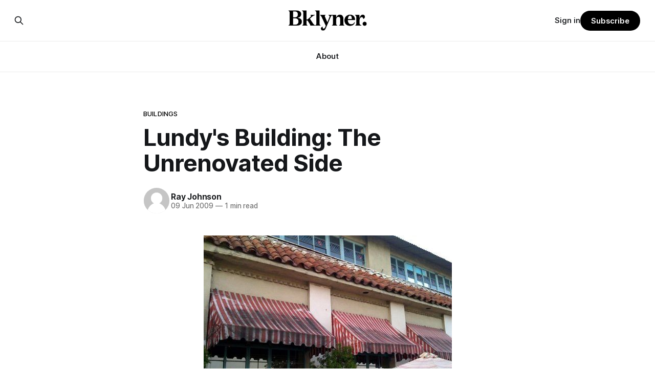

--- FILE ---
content_type: text/html; charset=utf-8
request_url: https://bklyner.com/lundy-s-building-the-unrenovated-side-2-sheepshead-bay/
body_size: 7782
content:
<!DOCTYPE html>
<html lang="en">
<head>

    <title>Lundy&#x27;s Building: The Unrenovated Side - Bklyner</title>
    <meta charset="utf-8">
    <meta name="viewport" content="width=device-width, initial-scale=1.0">
    
    <link rel="preload" as="style" href="https://bklyner.com/assets/built/screen.css?v=4e880c210f">
    <link rel="preload" as="script" href="https://bklyner.com/assets/built/source.js?v=4e880c210f">
    
    <link rel="preload" as="font" type="font/woff2" href="https://bklyner.com/assets/fonts/inter-roman.woff2?v=4e880c210f" crossorigin="anonymous">
<style>
    @font-face {
        font-family: "Inter";
        font-style: normal;
        font-weight: 100 900;
        font-display: optional;
        src: url(https://bklyner.com/assets/fonts/inter-roman.woff2?v=4e880c210f) format("woff2");
        unicode-range: U+0000-00FF, U+0131, U+0152-0153, U+02BB-02BC, U+02C6, U+02DA, U+02DC, U+0304, U+0308, U+0329, U+2000-206F, U+2074, U+20AC, U+2122, U+2191, U+2193, U+2212, U+2215, U+FEFF, U+FFFD;
    }
</style>

    <link rel="stylesheet" type="text/css" href="https://bklyner.com/assets/built/screen.css?v=4e880c210f">

    <style>
        :root {
            --background-color: #ffffff
        }
    </style>

    <script>
        /* The script for calculating the color contrast has been taken from
        https://gomakethings.com/dynamically-changing-the-text-color-based-on-background-color-contrast-with-vanilla-js/ */
        var accentColor = getComputedStyle(document.documentElement).getPropertyValue('--background-color');
        accentColor = accentColor.trim().slice(1);

        if (accentColor.length === 3) {
            accentColor = accentColor[0] + accentColor[0] + accentColor[1] + accentColor[1] + accentColor[2] + accentColor[2];
        }

        var r = parseInt(accentColor.substr(0, 2), 16);
        var g = parseInt(accentColor.substr(2, 2), 16);
        var b = parseInt(accentColor.substr(4, 2), 16);
        var yiq = ((r * 299) + (g * 587) + (b * 114)) / 1000;
        var textColor = (yiq >= 128) ? 'dark' : 'light';

        document.documentElement.className = `has-${textColor}-text`;
    </script>

    <link rel="icon" href="https://bklyner.com/content/images/size/w256h256/2024/06/Bklyner-Favicon-Square-Black.png" type="image/png">
    <link rel="canonical" href="https://bklyner.com/lundy-s-building-the-unrenovated-side-2-sheepshead-bay/">
    <meta name="referrer" content="no-referrer-when-downgrade">
    
    <meta property="og:site_name" content="Bklyner">
    <meta property="og:type" content="article">
    <meta property="og:title" content="Lundy&#x27;s Building: The Unrenovated Side - Bklyner">
    <meta property="og:description" content="With all the rah-rah over the newly-renovated Cherry Hill side of the Lundy’s building, it’s easy to forget the rest...">
    <meta property="og:url" content="https://bklyner.com/lundy-s-building-the-unrenovated-side-2-sheepshead-bay/">
    <meta property="og:image" content="https://bklyner.com/content/images/3623/3607666752_35a5133e41.jpg">
    <meta property="article:published_time" content="2009-06-09T16:00:00.000Z">
    <meta property="article:modified_time" content="2009-06-09T16:00:00.000Z">
    <meta property="article:tag" content="buildings">
    
    <meta property="article:publisher" content="https://www.facebook.com/bklyner">
    <meta name="twitter:card" content="summary_large_image">
    <meta name="twitter:title" content="Lundy&#x27;s Building: The Unrenovated Side - Bklyner">
    <meta name="twitter:description" content="With all the rah-rah over the newly-renovated Cherry Hill side of the Lundy’s
building, it’s easy to forget the rest of the enormous landmark. The forgotten
parts are in dire need of some TLC.

As the years have gone by, the facade has taken a beating, and the">
    <meta name="twitter:url" content="https://bklyner.com/lundy-s-building-the-unrenovated-side-2-sheepshead-bay/">
    <meta name="twitter:image" content="https://bklyner.com/content/images/size/w1200/2022/11/1500x500-2.jpg">
    <meta name="twitter:label1" content="Written by">
    <meta name="twitter:data1" content="Ray Johnson">
    <meta name="twitter:label2" content="Filed under">
    <meta name="twitter:data2" content="buildings">
    <meta name="twitter:site" content="@bklyner">
    <meta property="og:image:width" content="485">
    <meta property="og:image:height" content="363">
    
    <script type="application/ld+json">
{
    "@context": "https://schema.org",
    "@type": "Article",
    "publisher": {
        "@type": "Organization",
        "name": "Bklyner",
        "url": "https://bklyner.com/",
        "logo": {
            "@type": "ImageObject",
            "url": "https://bklyner.com/content/images/2025/04/Bklyner-Logotype-Black--1-.png"
        }
    },
    "author": {
        "@type": "Person",
        "name": "Ray Johnson",
        "image": {
            "@type": "ImageObject",
            "url": "https://bklyner.com/content/images/size/w1200/avatar/9e0bccaa9613ffb1e175c552e8b7df66.jpeg",
            "width": 1200,
            "height": 1200
        },
        "url": "https://bklyner.com/author/rjohnson/",
        "sameAs": []
    },
    "headline": "Lundy&#x27;s Building: The Unrenovated Side - Bklyner",
    "url": "https://bklyner.com/lundy-s-building-the-unrenovated-side-2-sheepshead-bay/",
    "datePublished": "2009-06-09T16:00:00.000Z",
    "dateModified": "2009-06-09T16:00:00.000Z",
    "keywords": "buildings",
    "description": "With all the rah-rah over the newly-renovated Cherry Hill side of the Lundy’s\nbuilding, it’s easy to forget the rest of the enormous landmark. The forgotten\nparts are in dire need of some TLC.\n\nAs the years have gone by, the facade has taken a beating, and the building’s\ntrademark awnings are ratty and stained. The stains that are on those awnings\nmust be hard to remove, because even on some of the renewed awnings, light\nstains can be seen.\n\nThe other restaurants that are housed in the buildings",
    "mainEntityOfPage": "https://bklyner.com/lundy-s-building-the-unrenovated-side-2-sheepshead-bay/"
}
    </script>

    <meta name="generator" content="Ghost 6.12">
    <link rel="alternate" type="application/rss+xml" title="Bklyner" href="https://bklyner.com/rss/">
    <script defer src="https://cdn.jsdelivr.net/ghost/portal@~2.56/umd/portal.min.js" data-i18n="true" data-ghost="https://bklyner.com/" data-key="eece3c83477cd867a309318d09" data-api="https://bklyner.ghost.io/ghost/api/content/" data-locale="en" crossorigin="anonymous"></script><style id="gh-members-styles">.gh-post-upgrade-cta-content,
.gh-post-upgrade-cta {
    display: flex;
    flex-direction: column;
    align-items: center;
    font-family: -apple-system, BlinkMacSystemFont, 'Segoe UI', Roboto, Oxygen, Ubuntu, Cantarell, 'Open Sans', 'Helvetica Neue', sans-serif;
    text-align: center;
    width: 100%;
    color: #ffffff;
    font-size: 16px;
}

.gh-post-upgrade-cta-content {
    border-radius: 8px;
    padding: 40px 4vw;
}

.gh-post-upgrade-cta h2 {
    color: #ffffff;
    font-size: 28px;
    letter-spacing: -0.2px;
    margin: 0;
    padding: 0;
}

.gh-post-upgrade-cta p {
    margin: 20px 0 0;
    padding: 0;
}

.gh-post-upgrade-cta small {
    font-size: 16px;
    letter-spacing: -0.2px;
}

.gh-post-upgrade-cta a {
    color: #ffffff;
    cursor: pointer;
    font-weight: 500;
    box-shadow: none;
    text-decoration: underline;
}

.gh-post-upgrade-cta a:hover {
    color: #ffffff;
    opacity: 0.8;
    box-shadow: none;
    text-decoration: underline;
}

.gh-post-upgrade-cta a.gh-btn {
    display: block;
    background: #ffffff;
    text-decoration: none;
    margin: 28px 0 0;
    padding: 8px 18px;
    border-radius: 4px;
    font-size: 16px;
    font-weight: 600;
}

.gh-post-upgrade-cta a.gh-btn:hover {
    opacity: 0.92;
}</style><script async src="https://js.stripe.com/v3/"></script>
    <script defer src="https://cdn.jsdelivr.net/ghost/sodo-search@~1.8/umd/sodo-search.min.js" data-key="eece3c83477cd867a309318d09" data-styles="https://cdn.jsdelivr.net/ghost/sodo-search@~1.8/umd/main.css" data-sodo-search="https://bklyner.ghost.io/" data-locale="en" crossorigin="anonymous"></script>
    
    <link href="https://bklyner.com/webmentions/receive/" rel="webmention">
    <script defer src="/public/cards.min.js?v=4e880c210f"></script>
    <link rel="stylesheet" type="text/css" href="/public/cards.min.css?v=4e880c210f">
    <script defer src="/public/member-attribution.min.js?v=4e880c210f"></script>
    <script defer src="/public/ghost-stats.min.js?v=4e880c210f" data-stringify-payload="false" data-datasource="analytics_events" data-storage="localStorage" data-host="https://bklyner.com/.ghost/analytics/api/v1/page_hit"  tb_site_uuid="5c318fb9-e352-457a-b652-589f09f1e75d" tb_post_uuid="dcab6851-5606-48e4-b896-424cae8d7dc1" tb_post_type="post" tb_member_uuid="undefined" tb_member_status="undefined"></script><style>:root {--ghost-accent-color: #000000;}</style>
    <!-- Global site tag (gtag.js) - Google Analytics -->
<script async src="https://www.googletagmanager.com/gtag/js?id=G-82DSMJKLT1"></script>
<script>
  window.dataLayer = window.dataLayer || [];
  function gtag(){dataLayer.push(arguments);}
  gtag('js', new Date());

  gtag('config', 'G-82DSMJKLT1');
</script>

<!-- Global site tag (gtag.js) - Google Analytics -->
<script async src="https://www.googletagmanager.com/gtag/js?id=UA-85517200-1"></script>
<script>
  window.dataLayer = window.dataLayer || [];
  function gtag(){dataLayer.push(arguments);}
  gtag('js', new Date());

  gtag('config', 'UA-85517200-1');
</script>

<!-- Start GPT Tag -->
<script async src='https://securepubads.g.doubleclick.net/tag/js/gpt.js'></script>
<script>
  window.googletag = window.googletag || {cmd: []};
  googletag.cmd.push(function() {
    var mapping1 = googletag.sizeMapping()
                            .addSize([1800, 450], [[1800, 450], [900, 225], [970, 250], [700, 175], [728, 90]])
                            .addSize([992, 300], [[900, 225], [970, 250], [970, 90], [700, 175], [728, 90]])
                            .addSize([768, 300], [[700, 175], [728, 90], [300, 250], [320, 50]])
                            .addSize([0, 0], [[300, 250], [320, 50], [300, 600], [300, 100]])
                            .build();

    googletag.defineSlot('/21765600748/DFP_Billboard_Bklyner', [[300,250],[320,50],[700,175],[728,90],[900,225],[970,90],[970,250],[1800,450]], 'div-gpt-ad-7019294-1')
             .defineSizeMapping(mapping1)
             .addService(googletag.pubads());
    googletag.defineSlot('/21765600748/DFP_Billboard_Bklyner', [[300,250],[320,50],[700,175],[728,90],[900,225],[970,90],[970,250],[1800,450]], 'div-gpt-ad-7019294-2')
             .defineSizeMapping(mapping1)
             .addService(googletag.pubads());
    googletag.defineSlot('/21765600748/in_story', [[728,90],[970,90],[300,100],[300,600],[320,50],[300,250],[300,300]], 'div-gpt-ad-7019294-3')
             .defineSizeMapping(mapping1)
             .addService(googletag.pubads());
    googletag.defineSlot('/21765600748/DFP_Billboard_Bklyner', [[300,250],[320,50],[700,175],[728,90],[900,225],[970,90],[970,250],[1800,450]], 'div-gpt-ad-7019294-4')
             .defineSizeMapping(mapping1)
             .addService(googletag.pubads());
    googletag.defineSlot('/21765600748/DFP_Billboard_Bklyner', [[300,250],[320,50],[700,175],[728,90],[900,225],[970,90],[970,250],[1800,450]], 'div-gpt-ad-7019294-5')
             .defineSizeMapping(mapping1)
             .addService(googletag.pubads());      
    googletag.defineSlot('/21765600748/DFP_Billboard_Bklyner', [[300,250],[320,50],[700,175],[728,90],[900,225],[970,90],[970,250],[1800,450]], 'div-gpt-ad-7019294-6')
             .defineSizeMapping(mapping1)
             .addService(googletag.pubads());
    googletag.defineSlot('/21765600748/DFP_Billboard_Bklyner', [[300,250],[320,50],[700,175],[728,90],[900,225],[970,90],[970,250],[1800,450]], 'div-gpt-ad-7019294-7')
             .defineSizeMapping(mapping1)
             .addService(googletag.pubads());
    googletag.defineSlot('/21765600748/DFP_Billboard_Bklyner', [[300,250],[320,50],[700,175],[728,90],[900,225],[970,90],[970,250],[1800,450]], 'div-gpt-ad-7019294-8')
             .defineSizeMapping(mapping1)
             .addService(googletag.pubads());
    googletag.defineSlot('/21765600748/DFP_Billboard_Bklyner', [[300,250],[320,50],[700,175],[728,90],[900,225],[970,90],[970,250],[1800,450]], 'div-gpt-ad-7019294-9')
             .defineSizeMapping(mapping1)
             .addService(googletag.pubads());
    googletag.defineSlot('/21765600748/in_story', [[728,90],[300,100],[300,600],[320,50],[300,250],[300,300]], 'div-gpt-ad-7019294-10')
             .defineSizeMapping(mapping1)
             .addService(googletag.pubads());
      
    googletag.pubads().enableSingleRequest();
    googletag.pubads().collapseEmptyDivs();
    googletag.pubads().setCentering(true);
    googletag.pubads().enableSingleRequest();
    googletag.enableServices();
  });
</script>
<!-- End GPT Tag -->

<!-- Start AdSense Verification Tag -->
<script data-ad-client="ca-pub-2278228313349772" async src="https://pagead2.googlesyndication.com/pagead/js/adsbygoogle.js"></script>
<!-- End AdSense Verification Tag -->

<style>
    /* Hide feature images from migrated content */
    body.post-template.tag-hash-api-imported .article-image,
    body.post-template.tag-hash-wp .article-image {
        display: none;
    }
</style>

<script type="text/javascript" src="https://apiv2.popupsmart.com/api/Bundle/366147" async></script>

</head>
<body class="post-template tag-buildings tag-hash-api-imported has-sans-title has-sans-body">

<div class="gh-viewport">
    
    <header id="gh-navigation" class="gh-navigation is-stacked gh-outer">
    <div class="gh-navigation-inner gh-inner">

        <div class="gh-navigation-brand">
            <a class="gh-navigation-logo is-title" href="https://bklyner.com">
                    <img src="https://bklyner.com/content/images/2025/04/Bklyner-Logotype-Black--1-.png" alt="Bklyner">
            </a>
            <button class="gh-search gh-icon-button" aria-label="Search this site" data-ghost-search>
    <svg xmlns="http://www.w3.org/2000/svg" fill="none" viewBox="0 0 24 24" stroke="currentColor" stroke-width="2" width="20" height="20"><path stroke-linecap="round" stroke-linejoin="round" d="M21 21l-6-6m2-5a7 7 0 11-14 0 7 7 0 0114 0z"></path></svg></button>            <button class="gh-burger gh-icon-button" aria-label="Menu">
                <svg xmlns="http://www.w3.org/2000/svg" width="24" height="24" fill="currentColor" viewBox="0 0 256 256"><path d="M224,128a8,8,0,0,1-8,8H40a8,8,0,0,1,0-16H216A8,8,0,0,1,224,128ZM40,72H216a8,8,0,0,0,0-16H40a8,8,0,0,0,0,16ZM216,184H40a8,8,0,0,0,0,16H216a8,8,0,0,0,0-16Z"></path></svg>                <svg xmlns="http://www.w3.org/2000/svg" width="24" height="24" fill="currentColor" viewBox="0 0 256 256"><path d="M205.66,194.34a8,8,0,0,1-11.32,11.32L128,139.31,61.66,205.66a8,8,0,0,1-11.32-11.32L116.69,128,50.34,61.66A8,8,0,0,1,61.66,50.34L128,116.69l66.34-66.35a8,8,0,0,1,11.32,11.32L139.31,128Z"></path></svg>            </button>
        </div>

        <nav class="gh-navigation-menu">
            <ul class="nav">
    <li class="nav-about"><a href="https://bklyner.com/about/">About</a></li>
</ul>

        </nav>

        <div class="gh-navigation-actions">
                <button class="gh-search gh-icon-button" aria-label="Search this site" data-ghost-search>
    <svg xmlns="http://www.w3.org/2000/svg" fill="none" viewBox="0 0 24 24" stroke="currentColor" stroke-width="2" width="20" height="20"><path stroke-linecap="round" stroke-linejoin="round" d="M21 21l-6-6m2-5a7 7 0 11-14 0 7 7 0 0114 0z"></path></svg></button>                <div class="gh-navigation-members">
                            <a href="#/portal/signin" data-portal="signin">Sign in</a>
                                <a class="gh-button" href="#/portal/signup" data-portal="signup">Subscribe</a>
                </div>
        </div>

    </div>
</header>

    

<main class="gh-main">

    <article class="gh-article post tag-buildings tag-hash-api-imported no-image">

        <header class="gh-article-header gh-canvas">

                <a class="gh-article-tag" href="https://bklyner.com/tag/buildings/">buildings</a>
            <h1 class="gh-article-title is-title">Lundy&#x27;s Building: The Unrenovated Side</h1>

            <div class="gh-article-meta">
                <div class="gh-article-author-image instapaper_ignore">
                            <a href="/author/rjohnson/">
                                <img class="author-profile-image" src="/content/images/size/w160/avatar/9e0bccaa9613ffb1e175c552e8b7df66.jpeg" alt="Ray Johnson">
                            </a>
                </div>
                <div class="gh-article-meta-wrapper">
                    <h4 class="gh-article-author-name"><a href="/author/rjohnson/">Ray Johnson</a></h4>
                    <div class="gh-article-meta-content">
                        <time class="gh-article-meta-date" datetime="2009-06-09">09 Jun 2009</time>
                            <span class="gh-article-meta-length"><span class="bull">—</span> 1 min read</span>
                    </div>
                </div>
            </div>

            
        </header>

        <section class="gh-content gh-canvas is-body drop-cap">
            <figure class="kg-card kg-image-card"><img src="/content/images/3623/3607666752_35a5133e41.jpg" class="kg-image" alt="lundys awning need cleaning 1" loading="lazy"></figure><p>With all the rah-rah over the newly-renovated Cherry Hill side of the Lundy’s building, it’s easy to forget the rest of the enormous landmark. The forgotten parts are in dire need of some TLC.</p><p>As the years have gone by, the facade has taken a beating, and the building’s trademark awnings are ratty and stained. The stains that are on those awnings must be hard to remove, because even on some of the renewed awnings, light stains can be seen.</p><p>The other restaurants that are housed in the buildings don’t seem to be too concerned about the eyesore awnings. It might be, though, a matter of budget.</p><p>Whatever it is, now that the awnings on one half of the building are shiny and re-newed, the old ones just stick out so much more.</p><figure class="kg-card kg-image-card"><img src="/content/images/3560/3606827995_5f20abc6cf_m.jpg" class="kg-image" alt="lundys unrenovated side 2a" loading="lazy"></figure><p>With all the <a href="/blog1.php/news-features/sheepshead-bay-meets-cherry-hill">talk at civic meetings</a> about giving back to the ‘community’, it’s a wonder that the Cherry Hill Gourmet Market didn’t clean up the rest of the building’s facade when they were renovating their side. We know they don’t have to, but we’re thinking that such a goodwill gesture just might endear them a little to those who they perceive to be against them.</p><p>It also calls the responsibilities of the owners of the building into question. Don’t the owners need to be concerned about losing tenants, if the landmark building looks <a href="/blog1.php/news-features/checking-my-moves-in-the-cherry-hill-win">brand-spanking new</a> on one side and sad and beaten on the other side?</p>
        </section>

    </article>


</main>


            <section class="gh-container is-grid gh-outer">
                <div class="gh-container-inner gh-inner">
                    <h2 class="gh-container-title">Read more</h2>
                    <div class="gh-feed">
                            <article class="gh-card post">
    <a class="gh-card-link" href="/its-election-day/">
            <figure class="gh-card-image">
                <img
                    srcset="/content/images/size/w160/format/webp/2025/06/IMG_6001.jpeg 160w,
                            /content/images/size/w320/format/webp/2025/06/IMG_6001.jpeg 320w,
                            /content/images/size/w600/format/webp/2025/06/IMG_6001.jpeg 600w,
                            /content/images/size/w960/format/webp/2025/06/IMG_6001.jpeg 960w,
                            /content/images/size/w1200/format/webp/2025/06/IMG_6001.jpeg 1200w,
                            /content/images/size/w2000/format/webp/2025/06/IMG_6001.jpeg 2000w"
                    sizes="320px"
                    src="/content/images/size/w600/2025/06/IMG_6001.jpeg"
                    alt="It&#x27;s Election Day"
                    loading="lazy"
                >
            </figure>
        <div class="gh-card-wrapper">
            <h3 class="gh-card-title is-title">It&#x27;s Election Day</h3>
                    <p class="gh-card-excerpt is-body">The polls are open until 9 p.m., and despite the hot day, the turnout at my usually sleepy local polling place this morning was impressive. I hope that if you can vote in the Democratic primary and haven&#39;t done so yet, that you will exercise your right</p>
            <footer class="gh-card-meta">
<!--
             -->                    <time class="gh-card-date" datetime="2025-06-24">24 Jun 2025</time>
                <!--
         --></footer>
        </div>
    </a>
</article>
                            <article class="gh-card post">
    <a class="gh-card-link" href="/5-questions-for-mayoral-candidate-andrew-cuomo/">
            <figure class="gh-card-image">
                <img
                    srcset="/content/images/size/w160/format/webp/2025/06/Cuomo-Headshot.jpg 160w,
                            /content/images/size/w320/format/webp/2025/06/Cuomo-Headshot.jpg 320w,
                            /content/images/size/w600/format/webp/2025/06/Cuomo-Headshot.jpg 600w,
                            /content/images/size/w960/format/webp/2025/06/Cuomo-Headshot.jpg 960w,
                            /content/images/size/w1200/format/webp/2025/06/Cuomo-Headshot.jpg 1200w,
                            /content/images/size/w2000/format/webp/2025/06/Cuomo-Headshot.jpg 2000w"
                    sizes="320px"
                    src="/content/images/size/w600/2025/06/Cuomo-Headshot.jpg"
                    alt="5 Questions For Mayoral Candidate Andrew Cuomo"
                    loading="lazy"
                >
            </figure>
        <div class="gh-card-wrapper">
            <h3 class="gh-card-title is-title">5 Questions For Mayoral Candidate Andrew Cuomo</h3>
                    <p class="gh-card-excerpt is-body">Everyone knows your name, but your candidacy seems to provoke strong feelings. What would your mayoralty mean for Brooklyn’s families—especially those who feel let down by both progressives and City Hall, and weary of scandals?

If you’ve been in public service as long as I have, you’</p>
            <footer class="gh-card-meta">
<!--
             -->                    <time class="gh-card-date" datetime="2025-06-22">22 Jun 2025</time>
                <!--
         --></footer>
        </div>
    </a>
</article>
                            <article class="gh-card post">
    <a class="gh-card-link" href="/rank-thoughtfully/">
            <figure class="gh-card-image">
                <img
                    srcset="/content/images/size/w160/format/webp/2025/06/IMG_5959.jpeg 160w,
                            /content/images/size/w320/format/webp/2025/06/IMG_5959.jpeg 320w,
                            /content/images/size/w600/format/webp/2025/06/IMG_5959.jpeg 600w,
                            /content/images/size/w960/format/webp/2025/06/IMG_5959.jpeg 960w,
                            /content/images/size/w1200/format/webp/2025/06/IMG_5959.jpeg 1200w,
                            /content/images/size/w2000/format/webp/2025/06/IMG_5959.jpeg 2000w"
                    sizes="320px"
                    src="/content/images/size/w600/2025/06/IMG_5959.jpeg"
                    alt="Rank Thoughtfully"
                    loading="lazy"
                >
            </figure>
        <div class="gh-card-wrapper">
            <h3 class="gh-card-title is-title">Rank Thoughtfully</h3>
                    <p class="gh-card-excerpt is-body">The Democratic primary is this Tuesday, June 24, and everyone from the Mayor to City Council members is on the ballot. Early voting continues through Sunday afternoon (check your polling location here). 

As you probably know by now, it will be increasingly extremely hot this weekend, with temperatures potentially hitting</p>
            <footer class="gh-card-meta">
<!--
             -->                    <time class="gh-card-date" datetime="2025-06-21">21 Jun 2025</time>
                <!--
         --></footer>
        </div>
    </a>
</article>
                            <article class="gh-card post">
    <a class="gh-card-link" href="/5-questions-brad-lander-mayor/">
            <figure class="gh-card-image">
                <img
                    srcset="/content/images/size/w160/format/webp/2025/06/Screenshot-2025-01-17-at-10.35.34-AM-1.png 160w,
                            /content/images/size/w320/format/webp/2025/06/Screenshot-2025-01-17-at-10.35.34-AM-1.png 320w,
                            /content/images/size/w600/format/webp/2025/06/Screenshot-2025-01-17-at-10.35.34-AM-1.png 600w,
                            /content/images/size/w960/format/webp/2025/06/Screenshot-2025-01-17-at-10.35.34-AM-1.png 960w,
                            /content/images/size/w1200/format/webp/2025/06/Screenshot-2025-01-17-at-10.35.34-AM-1.png 1200w,
                            /content/images/size/w2000/format/webp/2025/06/Screenshot-2025-01-17-at-10.35.34-AM-1.png 2000w"
                    sizes="320px"
                    src="/content/images/size/w600/2025/06/Screenshot-2025-01-17-at-10.35.34-AM-1.png"
                    alt="5 Questions For Mayoral Candidate Brad Lander"
                    loading="lazy"
                >
            </figure>
        <div class="gh-card-wrapper">
            <h3 class="gh-card-title is-title">5 Questions For Mayoral Candidate Brad Lander</h3>
                    <p class="gh-card-excerpt is-body">You’ve represented parts of Brooklyn for years. But Brooklyn isn’t just Park Slope. What would you say to voters in Canarsie, Midwood, or Bay Ridge who don’t see themselves in your coalition? What would your mayoralty mean for Brooklyn’s working-class families—especially those who feel let</p>
            <footer class="gh-card-meta">
<!--
             -->                    <time class="gh-card-date" datetime="2025-06-21">21 Jun 2025</time>
                <!--
         --></footer>
        </div>
    </a>
</article>
                    </div>
                </div>
            </section>

    
    <footer class="gh-footer gh-outer">
    <div class="gh-footer-inner gh-inner">

        <div class="gh-footer-bar">
            <span class="gh-footer-logo is-title">
                    <img src="https://bklyner.com/content/images/2025/04/Bklyner-Logotype-Black--1-.png" alt="Bklyner">
            </span>
            <nav class="gh-footer-menu">
                <ul class="nav">
    <li class="nav-about"><a href="https://bklyner.com/about/">About</a></li>
    <li class="nav-contact"><a href="https://bklyner.com/contact/">Contact</a></li>
    <li class="nav-data-privacy"><a href="https://bklyner.com/privacy/">Data &amp; privacy</a></li>
</ul>

            </nav>
            <div class="gh-footer-copyright">
                Powered by <a href="https://ghost.org/" target="_blank" rel="noopener">Ghost</a>
            </div>
        </div>

                <section class="gh-footer-signup">
                    <h2 class="gh-footer-signup-header is-title">
                        Bklyner Newsletter
                    </h2>
                    <p class="gh-footer-signup-subhead is-body">
                        Your trusted local news source since 2012
                    </p>
                    <form class="gh-form" data-members-form>
    <input class="gh-form-input" id="footer-email" name="email" type="email" placeholder="jamie@example.com" required data-members-email>
    <button class="gh-button" type="submit" aria-label="Subscribe">
        <span><span>Subscribe</span> <svg xmlns="http://www.w3.org/2000/svg" width="32" height="32" fill="currentColor" viewBox="0 0 256 256"><path d="M224.49,136.49l-72,72a12,12,0,0,1-17-17L187,140H40a12,12,0,0,1,0-24H187L135.51,64.48a12,12,0,0,1,17-17l72,72A12,12,0,0,1,224.49,136.49Z"></path></svg></span>
        <svg xmlns="http://www.w3.org/2000/svg" height="24" width="24" viewBox="0 0 24 24">
    <g stroke-linecap="round" stroke-width="2" fill="currentColor" stroke="none" stroke-linejoin="round" class="nc-icon-wrapper">
        <g class="nc-loop-dots-4-24-icon-o">
            <circle cx="4" cy="12" r="3"></circle>
            <circle cx="12" cy="12" r="3"></circle>
            <circle cx="20" cy="12" r="3"></circle>
        </g>
        <style data-cap="butt">
            .nc-loop-dots-4-24-icon-o{--animation-duration:0.8s}
            .nc-loop-dots-4-24-icon-o *{opacity:.4;transform:scale(.75);animation:nc-loop-dots-4-anim var(--animation-duration) infinite}
            .nc-loop-dots-4-24-icon-o :nth-child(1){transform-origin:4px 12px;animation-delay:-.3s;animation-delay:calc(var(--animation-duration)/-2.666)}
            .nc-loop-dots-4-24-icon-o :nth-child(2){transform-origin:12px 12px;animation-delay:-.15s;animation-delay:calc(var(--animation-duration)/-5.333)}
            .nc-loop-dots-4-24-icon-o :nth-child(3){transform-origin:20px 12px}
            @keyframes nc-loop-dots-4-anim{0%,100%{opacity:.4;transform:scale(.75)}50%{opacity:1;transform:scale(1)}}
        </style>
    </g>
</svg>        <svg class="checkmark" xmlns="http://www.w3.org/2000/svg" viewBox="0 0 52 52">
    <path class="checkmark__check" fill="none" d="M14.1 27.2l7.1 7.2 16.7-16.8"/>
    <style>
        .checkmark {
            width: 40px;
            height: 40px;
            display: block;
            stroke-width: 2.5;
            stroke: currentColor;
            stroke-miterlimit: 10;
        }

        .checkmark__check {
            transform-origin: 50% 50%;
            stroke-dasharray: 48;
            stroke-dashoffset: 48;
            animation: stroke .3s cubic-bezier(0.650, 0.000, 0.450, 1.000) forwards;
        }

        @keyframes stroke {
            100% { stroke-dashoffset: 0; }
        }
    </style>
</svg>    </button>
    <p data-members-error></p>
</form>                </section>

    </div>
</footer>    
</div>

    <div class="pswp" tabindex="-1" role="dialog" aria-hidden="true">
    <div class="pswp__bg"></div>

    <div class="pswp__scroll-wrap">
        <div class="pswp__container">
            <div class="pswp__item"></div>
            <div class="pswp__item"></div>
            <div class="pswp__item"></div>
        </div>

        <div class="pswp__ui pswp__ui--hidden">
            <div class="pswp__top-bar">
                <div class="pswp__counter"></div>

                <button class="pswp__button pswp__button--close" title="Close (Esc)"></button>
                <button class="pswp__button pswp__button--share" title="Share"></button>
                <button class="pswp__button pswp__button--fs" title="Toggle fullscreen"></button>
                <button class="pswp__button pswp__button--zoom" title="Zoom in/out"></button>

                <div class="pswp__preloader">
                    <div class="pswp__preloader__icn">
                        <div class="pswp__preloader__cut">
                            <div class="pswp__preloader__donut"></div>
                        </div>
                    </div>
                </div>
            </div>

            <div class="pswp__share-modal pswp__share-modal--hidden pswp__single-tap">
                <div class="pswp__share-tooltip"></div>
            </div>

            <button class="pswp__button pswp__button--arrow--left" title="Previous (arrow left)"></button>
            <button class="pswp__button pswp__button--arrow--right" title="Next (arrow right)"></button>

            <div class="pswp__caption">
                <div class="pswp__caption__center"></div>
            </div>
        </div>
    </div>
</div>
<script src="https://bklyner.com/assets/built/source.js?v=4e880c210f"></script>



</body>
</html>


--- FILE ---
content_type: text/html; charset=utf-8
request_url: https://www.google.com/recaptcha/api2/aframe
body_size: 268
content:
<!DOCTYPE HTML><html><head><meta http-equiv="content-type" content="text/html; charset=UTF-8"></head><body><script nonce="g47ZfLD9Hi8SX-5XbA94IQ">/** Anti-fraud and anti-abuse applications only. See google.com/recaptcha */ try{var clients={'sodar':'https://pagead2.googlesyndication.com/pagead/sodar?'};window.addEventListener("message",function(a){try{if(a.source===window.parent){var b=JSON.parse(a.data);var c=clients[b['id']];if(c){var d=document.createElement('img');d.src=c+b['params']+'&rc='+(localStorage.getItem("rc::a")?sessionStorage.getItem("rc::b"):"");window.document.body.appendChild(d);sessionStorage.setItem("rc::e",parseInt(sessionStorage.getItem("rc::e")||0)+1);localStorage.setItem("rc::h",'1768752080142');}}}catch(b){}});window.parent.postMessage("_grecaptcha_ready", "*");}catch(b){}</script></body></html>